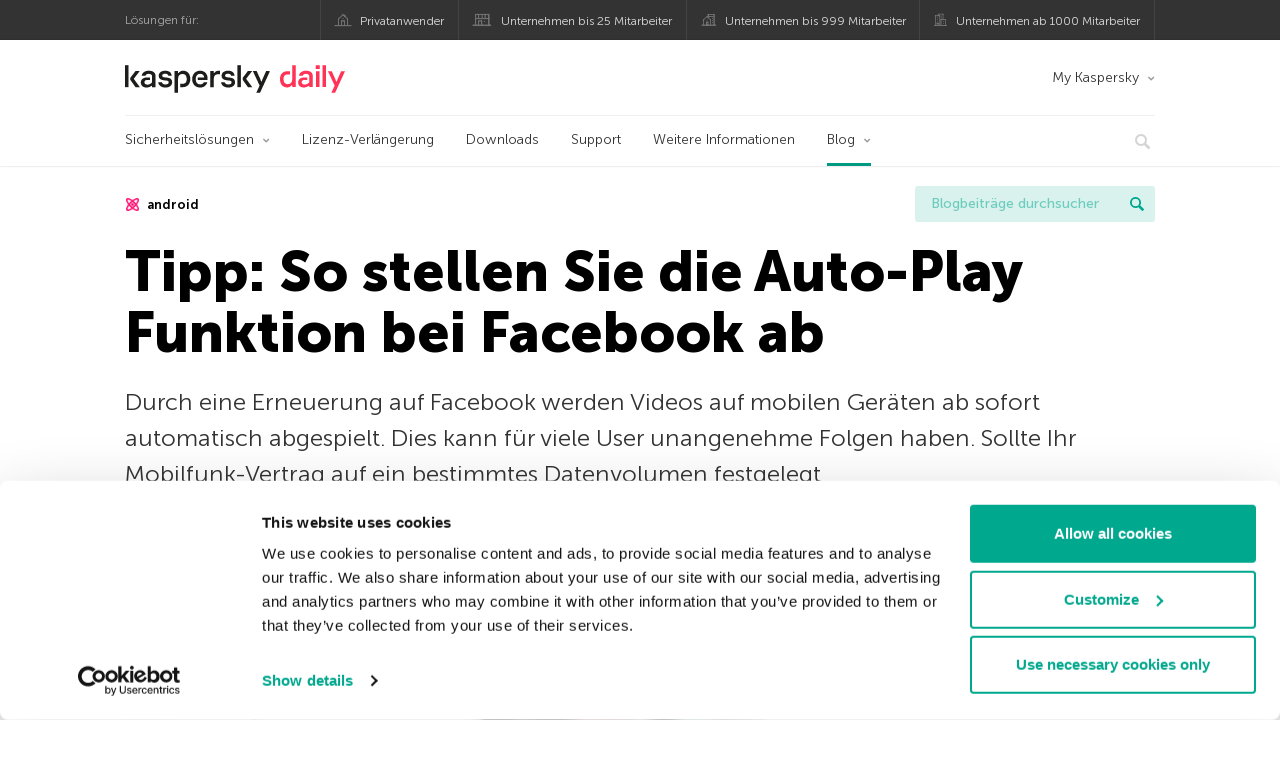

--- FILE ---
content_type: text/html; charset=UTF-8
request_url: https://www.kaspersky.de/blog/tipp-so-stellen-sie-die-auto-play-funktion-bei-facebook-ab/2900/
body_size: 13357
content:
<!DOCTYPE html>
<html lang="de-DE" class="no-js">

<head>
	<meta charset="UTF-8" />
	<meta name="viewport" content="width=device-width, initial-scale=1" />
	<link rel="profile" href="http://gmpg.org/xfn/11" />
	<meta http-equiv="X-UA-Compatible" content="IE=Edge">
		<title>Tipp: So stellen Sie die Auto-Play Funktion bei Facebook ab | Offizieller Blog von Kaspersky</title>

<!-- The SEO Framework by Sybre Waaijer -->
<link rel="canonical" href="https://www.kaspersky.de/blog/tipp-so-stellen-sie-die-auto-play-funktion-bei-facebook-ab/2900/" />
<meta name="description" content="Viele Smartphone-Besitzer surfen mit einem begrenzten Datenvolumen im Internet. Ärgerlich ist es dann, wenn Videos auf Facebook automatisch abgespielt werden." />
<meta property="og:type" content="article" />
<meta property="og:locale" content="de_DE" />
<meta property="og:site_name" content="Offizieller Blog von Kaspersky" />
<meta property="og:title" content="Tipp: So stellen Sie die Auto-Play Funktion bei Facebook ab" />
<meta property="og:description" content="Viele Smartphone-Besitzer surfen mit einem begrenzten Datenvolumen im Internet. Ärgerlich ist es dann, wenn Videos auf Facebook automatisch abgespielt werden." />
<meta property="og:url" content="https://www.kaspersky.de/blog/tipp-so-stellen-sie-die-auto-play-funktion-bei-facebook-ab/2900/" />
<meta property="og:image" content="https://www.kaspersky.de/blog/files/2014/04/facebook640x420.png" />
<meta name="twitter:card" content="summary_large_image" />
<meta name="twitter:site" content="@Kaspersky_DACH" />
<meta name="twitter:creator" content="@Kaspersky_DACH" />
<meta name="twitter:title" content="Tipp: So stellen Sie die Auto-Play Funktion bei Facebook ab" />
<meta name="twitter:description" content="Viele Smartphone-Besitzer surfen mit einem begrenzten Datenvolumen im Internet. Ärgerlich ist es dann, wenn Videos auf Facebook automatisch abgespielt werden." />
<meta name="twitter:image" content="https://www.kaspersky.de/blog/files/2014/04/facebook640x420.png" />
<script type="application/ld+json">{"@context":"https://schema.org","@graph":[{"@type":"WebSite","@id":"https://www.kaspersky.de/blog/#/schema/WebSite","url":"https://www.kaspersky.de/blog/","name":"Offizieller Blog von Kaspersky","alternateName":"Kaspersky","description":"Der offizielle deutsche Kaspersky Blog bietet Ihnen Informationen über den Schutz vor Viren, Spyware, Hackern, Spam und anderen Malware-Arten","inLanguage":"de-DE","potentialAction":{"@type":"SearchAction","target":{"@type":"EntryPoint","urlTemplate":"https://www.kaspersky.de/blog/search/{search_term_string}/"},"query-input":"required name=search_term_string"},"publisher":{"@type":"Organization","@id":"https://www.kaspersky.de/blog/#/schema/Organization","name":"Kaspersky","url":"https://www.kaspersky.de/blog/","logo":{"@type":"ImageObject","url":"https://media.kasperskydaily.com/wp-content/uploads/sites/96/2019/06/04080740/kl-favicon-new.png","contentUrl":"https://media.kasperskydaily.com/wp-content/uploads/sites/96/2019/06/04080740/kl-favicon-new.png","width":512,"height":512,"contentSize":"1979"}}},{"@type":"WebPage","@id":"https://www.kaspersky.de/blog/tipp-so-stellen-sie-die-auto-play-funktion-bei-facebook-ab/2900/","url":"https://www.kaspersky.de/blog/tipp-so-stellen-sie-die-auto-play-funktion-bei-facebook-ab/2900/","name":"Tipp: So stellen Sie die Auto-Play Funktion bei Facebook ab | Offizieller Blog von Kaspersky","description":"Viele Smartphone-Besitzer surfen mit einem begrenzten Datenvolumen im Internet. Ärgerlich ist es dann, wenn Videos auf Facebook automatisch abgespielt werden.","inLanguage":"de-DE","isPartOf":{"@id":"https://www.kaspersky.de/blog/#/schema/WebSite"},"breadcrumb":{"@type":"BreadcrumbList","@id":"https://www.kaspersky.de/blog/#/schema/BreadcrumbList","itemListElement":[{"@type":"ListItem","position":1,"item":"https://www.kaspersky.de/blog/","name":"Offizieller Blog von Kaspersky"},{"@type":"ListItem","position":2,"item":"https://www.kaspersky.de/blog/category/tips/","name":"Category: Tipps"},{"@type":"ListItem","position":3,"name":"Tipp: So stellen Sie die Auto-Play Funktion bei Facebook ab"}]},"potentialAction":{"@type":"ReadAction","target":"https://www.kaspersky.de/blog/tipp-so-stellen-sie-die-auto-play-funktion-bei-facebook-ab/2900/"},"datePublished":"2014-04-02T15:12:13+00:00","dateModified":"2017-09-27T12:42:12+00:00","author":{"@type":"Person","@id":"https://www.kaspersky.de/blog/#/schema/Person/3b097677631678f56e343c5b89822e45","name":"Michael Roesner"}}]}</script>
<script type="application/ld+json">{"@context":"https://schema.org","@type":"NewsArticle","mainEntityOfPage":{"@type":"WebPage","@id":"https://www.kaspersky.de/blog/tipp-so-stellen-sie-die-auto-play-funktion-bei-facebook-ab/2900/"},"headline":"Tipp: So stellen Sie die Auto-Play Funktion bei Facebook ab","image":"https://www.kaspersky.de/blog/files/2014/04/facebook640x420.png","datePublished":"2014-04-02T15:12:13+00:00","dateModified":"2017-09-27T12:42:12+00:00","author":{"@type":"Person","name":"Michael Roesner","url":"https://www.kaspersky.de/blog/author/roesner/"},"publisher":{"@type":"Organization","name":"Kaspersky","logo":{"@type":"ImageObject","url":"https://media.kasperskydaily.com/wp-content/uploads/sites/96/2019/06/04080740/kl-favicon-new.png","width":60,"height":60}},"description":"Viele Smartphone-Besitzer surfen mit einem begrenzten Datenvolumen im Internet. Ärgerlich ist es dann, wenn Videos auf Facebook automatisch abgespielt werden."}</script>
<!-- / The SEO Framework by Sybre Waaijer | 378.78ms meta | 0.15ms boot -->

<link rel="dns-prefetch" href="//connect.facebook.net" />
<link rel='dns-prefetch' href='//www.google.com' />
<link rel='dns-prefetch' href='//www.kaspersky.de' />
<link rel='dns-prefetch' href='//app-sj06.marketo.com' />
<link rel='dns-prefetch' href='//connect.facebook.net' />
<link rel="alternate" type="application/rss+xml" title="Daily - German - Germany - www.kaspersky.de/blog &raquo; Feed" href="https://www.kaspersky.de/blog/feed/" />
<link rel="alternate" type="application/rss+xml" title="Daily - German - Germany - www.kaspersky.de/blog &raquo; Kommentar-Feed" href="https://www.kaspersky.de/blog/comments/feed/" />
<link rel="alternate" type="application/rss+xml" title="Daily - German - Germany - www.kaspersky.de/blog &raquo; Tipp: So stellen Sie die Auto-Play Funktion bei Facebook ab Kommentar-Feed" href="https://www.kaspersky.de/blog/tipp-so-stellen-sie-die-auto-play-funktion-bei-facebook-ab/2900/feed/" />
<link rel="alternate" title="oEmbed (JSON)" type="application/json+oembed" href="https://www.kaspersky.de/blog/wp-json/oembed/1.0/embed?url=https%3A%2F%2Fwww.kaspersky.de%2Fblog%2Ftipp-so-stellen-sie-die-auto-play-funktion-bei-facebook-ab%2F2900%2F" />
<link rel="alternate" title="oEmbed (XML)" type="text/xml+oembed" href="https://www.kaspersky.de/blog/wp-json/oembed/1.0/embed?url=https%3A%2F%2Fwww.kaspersky.de%2Fblog%2Ftipp-so-stellen-sie-die-auto-play-funktion-bei-facebook-ab%2F2900%2F&#038;format=xml" />
<link rel='stylesheet' id='kspr_twitter_pullquote-group-css' href='//assets.kasperskydaily.com/blog/wp-content/plugins/bwp-minify/min/?f=wp-content/plugins/kspr_twitter_pullquote/css/style.css,wp-content/plugins/pullquote-shortcode/css/pullquote-shortcode.css,wp-content/themes/daily2019/assets/css/main.css,wp-content/themes/daily2019/assets/css/post.css,wp-content/themes/daily2019/assets/font-awesome/css/font-awesome.min.css,wp-content/plugins/kaspersky-instagram/css/magnific-popup.css,wp-content/plugins/kaspersky-instagram/css/widget.css' type='text/css' media='all' />
<meta name="sentry-trace" content="1ff2220b80aa4a7cb6bd88c768fbe5ba-427f6f2f167542b1-0" />
<meta name="traceparent" content="" />
<meta name="baggage" content="sentry-trace_id=1ff2220b80aa4a7cb6bd88c768fbe5ba,sentry-sample_rate=0.3,sentry-transaction=%2F%7Bname%7D%2F%7Bp%7D,sentry-public_key=4826a69933e641c5b854fe1e8b9d9752,sentry-release=1.0,sentry-environment=yandex-production,sentry-sampled=false,sentry-sample_rand=0.510769" />
<script type="text/javascript" src="//app-sj06.marketo.com/js/forms2/js/forms2.min.js?ver=1.1.1" id="kasp-marketo-remote-js-js"></script>
<link rel="alternate" hreflang="de" href="https://www.kaspersky.de/blog/tipp-so-stellen-sie-die-auto-play-funktion-bei-facebook-ab/2900/" />
<script type="text/javascript" src="https://www.kaspersky.de/blog/wp-includes/js/jquery/jquery.min.js?ver=3.7.1" id="jquery-core-js"></script>
<script type="text/javascript" src="https://www.kaspersky.de/blog/wp-includes/js/jquery/jquery-migrate.min.js?ver=3.4.1" id="jquery-migrate-js"></script>
<script type='text/javascript' src='//assets.kasperskydaily.com/blog/wp-content/plugins/bwp-minify/min/?f=wp-content/plugins/kspr_twitter_pullquote/js/kaspersky-twitter-pullquote.js,wp-content/plugins/kaspersky-instagram/js/jquery.magnific-popup.min.js,wp-content/plugins/kaspersky-instagram/js/widget.js'></script>
<link rel="https://api.w.org/" href="https://www.kaspersky.de/blog/wp-json/" /><link rel="alternate" title="JSON" type="application/json" href="https://www.kaspersky.de/blog/wp-json/wp/v2/posts/2900" /><link rel="EditURI" type="application/rsd+xml" title="RSD" href="https://www.kaspersky.de/blog/xmlrpc.php?rsd" />
		<script>
			window.dataLayer = window.dataLayer || [];
			window.dataLayer.push({
				'Author' : 'Michael Roesner',
				'PostId' : '2900',
				'PublicationDate' : '2014-04-02',
				'Categories': 'Spezielle Projekte, Tipps',
				'Tags': 'android, Einstellungen, Facebook, ipad, iPhone, Smartphone, Tipp',
				'MainTag': 'android',
				'Hashtags': '',

			});
		</script>
				<!-- Start GTM container script -->
		<script>(function(w,d,s,l,i){w[l]=w[l]||[];w[l].push({'gtm.start':
		new Date().getTime(),event:'gtm.js'});var f=d.getElementsByTagName(s)[0],
		j=d.createElement(s),dl=l!='dataLayer'?'&l='+l:'';j.async=true;j.src=
		'//www.googletagmanager.com/gtm.js?id='+i+dl;f.parentNode.insertBefore(j,f);
		})(window,document,'script','dataLayer','GTM-WZ7LJ3');</script>
		<!-- End Start GTM container script -->
		
		<meta name="google-site-verification" content="xsnWXndjSNY8DTI_yu3PXqwg574J2_fZ4pbP_b2AqJs" />
<meta name="google-site-verification" content="7n2QwbTTN2lT9ldMsK5XIehygib3MhPMgng7ufoxt2k" />	<script>
		function waitForVariable(varName, callback) {
			let interval = setInterval(() => {
				if (window[varName] !== undefined) {
					clearInterval(interval);
					callback(window[varName]);
				}
			}, 50);
		}

		waitForVariable("Ya", (Ya_ob) => {
			if (Ya_ob && Ya_ob._metrika.getCounters()[0].id) {
				window.dataLayer = window.dataLayer || [];
				dataLayer.push({
					ymCounterId_1: Ya_ob._metrika.getCounters()[0].id
				});
			}
		});
	</script>
<link rel="icon" href="https://media.kasperskydaily.com/wp-content/uploads/sites/96/2019/06/04144823/cropped-k-favicon-new-32x32.png" sizes="32x32" />
<link rel="icon" href="https://media.kasperskydaily.com/wp-content/uploads/sites/96/2019/06/04144823/cropped-k-favicon-new-192x192.png" sizes="192x192" />
<link rel="apple-touch-icon" href="https://media.kasperskydaily.com/wp-content/uploads/sites/96/2019/06/04144823/cropped-k-favicon-new-180x180.png" />
<meta name="msapplication-TileImage" content="https://media.kasperskydaily.com/wp-content/uploads/sites/96/2019/06/04144823/cropped-k-favicon-new-270x270.png" />
</head>

<body class="wp-singular post-template-default single single-post postid-2900 single-format-standard wp-theme-daily2019 lang-de_DE">
	
		<!-- Start GTM container script -->
		<noscript><iframe src="//www.googletagmanager.com/ns.html?id=GTM-WZ7LJ3" height="0" width="0" style="display:none;visibility:hidden"></iframe></noscript>
		<!-- End Start GTM container script -->
		
			<div id="site-top" class="site-top">
		<div class="container">
			<nav class="site-nav">
				<div class="label"><p>Lösungen für:</p></div><ul class="site-selector"><li><a target="_blank" href="https://www.kaspersky.de/home-security?icid=de_kdailyheader_acq_ona_smm__onl_b2c_kdaily_prodmen_sm-team_______dc188e2f5e77d4a6" data-element-id="product-menu" class="font-icons icon-home top-menu-business-stripe menu-item menu-item-type-custom menu-item-object-custom menu-item-14109">Privatanwender</a></li>
<li><a title="font-icons icon-small-business" target="_blank" href="https://www.kaspersky.de/small-business-security?icid=de_kdailyheader_acq_ona_smm__onl_b2c_kdaily_prodmen_sm-team_______dc188e2f5e77d4a6" data-element-id="product-menu" class="font-icons icon-small-business top-menu-business-stripe menu-item menu-item-type-custom menu-item-object-custom menu-item-14110">Unternehmen bis 25 Mitarbeiter</a></li>
<li><a target="_blank" href="https://www.kaspersky.de/small-to-medium-business-security?icid=de_kdailyheader_acq_ona_smm__onl_b2c_kdaily_prodmen_sm-team_______dc188e2f5e77d4a6" data-element-id="product-menu" class="font-icons icon-medium-business top-menu-business-stripe menu-item menu-item-type-custom menu-item-object-custom menu-item-14111">Unternehmen bis 999 Mitarbeiter</a></li>
<li><a target="_blank" href="https://www.kaspersky.de/enterprise-security?icid=de_kdailyheader_acq_ona_smm__onl_b2c_kdaily_prodmen_sm-team_______dc188e2f5e77d4a6" data-element-id="product-menu" class="font-icons icon-enterprise top-menu-business-stripe menu-item menu-item-type-custom menu-item-object-custom menu-item-14112">Unternehmen ab 1000 Mitarbeiter</a></li>
</ul>			</nav>
		</div>
	</div>

	<header id="site-header" class="site-header">
		<div class="container">
			<a href="" class="menu-toggle">
				<span></span>
				<span></span>
				<span></span>
			</a>
								<div class="site-title ">
										<a href="https://www.kaspersky.de/blog/" title="Offizieller Blog von Kaspersky" rel="home">
						<i class="kaspersky-logo">Offizieller Blog von Kaspersky</i>
						<span class="logo-text"></span>
						
					</a>
							</div>
	
	<ul id="menu-my-kaspersky" class="menu-utility"><li id="menu-item-14105" class="dropdown my-kaspersky top-menu-my-kaspersky menu-item menu-item-type-custom menu-item-object-custom menu-item-has-children menu-item-14105"><a href="https://my.kaspersky.com/?icid=de_kdailyheader_acq_ona_smm__onl_b2c_kdaily_main-menu_sm-team_______9bda86f35ab1fdae">My Kaspersky</a>
<ul class="sub-menu">
	<li id="menu-item-14106" class="menu-item menu-item-type-custom menu-item-object-custom menu-item-14106"><a href="https://my.kaspersky.com/MyDevices?icid=de_kdailyheader_acq_ona_smm__onl_b2c_kdaily_main-menu_sm-team_______9bda86f35ab1fdae"><i class="font-icons icon-devices"></i>Meine Geräte</a></li>
	<li id="menu-item-14107" class="menu-item menu-item-type-custom menu-item-object-custom menu-item-14107"><a href="https://my.kaspersky.com/MyLicenses?icid=de_kdailyheader_acq_ona_smm__onl_b2c_kdaily_main-menu_sm-team_______9bda86f35ab1fdae"><i class="font-icons icon-subscriptions"></i>Meine Produkte und Abonnements</a></li>
	<li id="menu-item-14108" class="menu-item menu-item-type-custom menu-item-object-custom menu-item-14108"><a href="https://my.kaspersky.com/MyDownloads?icid=de_kdailyheader_acq_ona_smm__onl_b2c_kdaily_main-menu_sm-team_______9bda86f35ab1fdae"><i class="font-icons icon-card"></i>Meine Bestellungen</a></li>
</ul>
</li>
</ul>
	<nav class="main-nav">
		<ul id="menu-main-menu-daily-nxgen" class="main-menu"><li class="dropdown mega top-menu-products menu-item menu-item-type-custom menu-item-object-custom menu-item-has-children menu-item-13968"><a href="#" data-element-id="main-menu">Sicherheitslösungen</a>
<ul class="submenu">
<li class="first">
	<ul class="featured section-col-l-3 no-gutter">
<li class="menu-item menu-item-type-custom menu-item-object-custom menu-item-13970"><a href="https://www.kaspersky.de/premium?icid=de_kdailyheader_acq_ona_smm__onl_b2c_kdaily_main-menu_sm-team_______9bda86f35ab1fdae" data-element-id="main-menu"><span style="color: #999;">PREMIUM-SCHUTZ</span><br>Kaspersky Premium</a><div class="desc"><br><p>Umfassender Schutz für Ihre Geräte, Ihre Online-Privatsphäre und Ihre Identität</p></div>
<li class="menu-item menu-item-type-custom menu-item-object-custom menu-item-13957"><a href="https://www.kaspersky.de/plus?icid=de_kdailyheader_acq_ona_smm__onl_b2c_kdaily_main-menu_sm-team_______9bda86f35ab1fdae" data-element-id="main-menu"><span style="color: #999;">ERWEITERTER SCHUTZ</span><br>Kaspersky Plus</a><div class="desc"><br><p>Sicherheit, Leistung und Datenschutzfunktionen in einer einzigen App vereint</p></div>
<li class="menu-item menu-item-type-custom menu-item-object-custom menu-item-13967"><a href="https://www.kaspersky.de/standard?icid=de_kdailyheader_acq_ona_smm__onl_b2c_kdaily_main-menu_sm-team_______9bda86f35ab1fdae" data-element-id="main-menu"><span style="color: #999;">STANDARD-SCHUTZ</span><br>Kaspersky Standard</a><div class="desc"><br><p>Mehr Schutz bei gleichzeitig gesteigerter Geräteleistung</p></div>
	</ul>

<li>
	<ul class="regular">
<li class="title"><h6>Schutz der Privatsphäre für Kinder</h6>
<li class="menu-item menu-item-type-custom menu-item-object-custom menu-item-13959"><a href="https://www.kaspersky.de/safe-kids?icid=de_kdailyheader_acq_ona_smm__onl_b2c_kdaily_main-menu_sm-team_______9bda86f35ab1fdae" data-element-id="main-menu">Kaspersky Safe Kids</a>
<li class="menu-item menu-item-type-custom menu-item-object-custom menu-item-13964"><a href="https://www.kaspersky.de/vpn-secure-connection?icid=de_kdailyheader_acq_ona_smm__onl_b2c_kdaily_main-menu_sm-team_______9bda86f35ab1fdae" data-element-id="main-menu">Kaspersky VPN Secure Connection</a>
<li class="menu-item menu-item-type-custom menu-item-object-custom menu-item-13963"><a href="https://www.kaspersky.de/password-manager?icid=de_kdailyheader_acq_ona_smm__onl_b2c_kdaily_main-menu_sm-team_______9bda86f35ab1fdae" data-element-id="main-menu">Kaspersky Password Manager</a>
	</ul>

</ul>

<li class="top-menu-renew menu-item menu-item-type-custom menu-item-object-custom menu-item-13973"><a href="https://www.kaspersky.de/renewal-center/home?icid=de_kdailyheader_acq_ona_smm__onl_b2c_kdaily_main-menu_sm-team_______9bda86f35ab1fdae" data-element-id="main-menu">Lizenz-Verlängerung</a>
<li class="top-menu-downloads menu-item menu-item-type-custom menu-item-object-custom menu-item-13974"><a href="https://www.kaspersky.de/downloads?icid=de_kdailyheader_acq_ona_smm__onl_b2c_kdaily_main-menu_sm-team_______9bda86f35ab1fdae" data-element-id="main-menu">Downloads</a>
<li class="top-menu-support menu-item menu-item-type-custom menu-item-object-custom menu-item-13975"><a href="https://support.kaspersky.com/de?icid=de_kdailyheader_acq_ona_smm__onl_b2c_kdaily_main-menu_sm-team_______9bda86f35ab1fdae" data-element-id="main-menu">Support</a>
<li class="top-menu-resource-center menu-item menu-item-type-custom menu-item-object-custom menu-item-13976"><a href="https://www.kaspersky.de/resource-center?icid=de_kdailyheader_acq_ona_smm__onl_b2c_kdaily_main-menu_sm-team_______9bda86f35ab1fdae" data-element-id="main-menu">Weitere Informationen</a>
<li class="dropdown active top-menu-blog menu-item menu-item-type-custom menu-item-object-custom menu-item-home menu-item-has-children menu-item-13977"><a href="https://www.kaspersky.de/blog/" data-element-id="main-menu">Blog</a>
<ul class="submenu">
<li class="menu-item menu-item-type-taxonomy menu-item-object-category menu-item-15294"><a href="https://www.kaspersky.de/blog/category/business/" data-element-id="main-menu">Business</a><div class="desc"> </div>
<li class="menu-item menu-item-type-taxonomy menu-item-object-category menu-item-15295"><a href="https://www.kaspersky.de/blog/category/news/" data-element-id="main-menu">News</a><div class="desc"> </div>
<li class="menu-item menu-item-type-taxonomy menu-item-object-category menu-item-15296"><a href="https://www.kaspersky.de/blog/category/privacy/" data-element-id="main-menu">Privatsphäre</a><div class="desc"> </div>
<li class="menu-item menu-item-type-taxonomy menu-item-object-category menu-item-15297"><a href="https://www.kaspersky.de/blog/category/products/" data-element-id="main-menu">Produkte</a><div class="desc"> </div>
<li class="menu-item menu-item-type-taxonomy menu-item-object-category current-post-ancestor current-menu-parent current-post-parent menu-item-15298"><a href="https://www.kaspersky.de/blog/category/special-projects/" data-element-id="main-menu">Spezielle Projekte</a><div class="desc"> </div>
<li class="menu-item menu-item-type-taxonomy menu-item-object-category menu-item-15299"><a href="https://www.kaspersky.de/blog/category/technology/" data-element-id="main-menu">Technologie</a><div class="desc"> </div>
<li class="menu-item menu-item-type-taxonomy menu-item-object-category menu-item-15293"><a href="https://www.kaspersky.de/blog/category/threats/" data-element-id="main-menu">Bedrohungen</a><div class="desc"> </div>
<li class="menu-item menu-item-type-taxonomy menu-item-object-category current-post-ancestor current-menu-parent current-post-parent menu-item-15300"><a href="https://www.kaspersky.de/blog/category/tips/" data-element-id="main-menu">Tipps</a><div class="desc"> </div>
<li class="border-top secondary-list-item menu-item menu-item-type-custom menu-item-object-custom menu-item-15292"><a target="_blank" href="https://www.kaspersky.de/blog/feed/" data-element-id="main-menu">RSS</a>
<li class="secondary-list-item menu-item menu-item-type-custom menu-item-object-custom menu-item-17224"><a target="_blank" href="/blog/subscribe/" data-element-id="main-menu">Abonnieren</a>
</ul>


<li class="search">
	<a href="#" class="inactive search-button">
		<i class="font-icons icon-search"></i>
	</a>
	<form action="https://www.kaspersky.de/search">
		<input type="text" placeholder="Schreiben und ENTER drücken..." name="query" value="" autocomplete="off">
	</form>
	<a href="#" class="close-search">
		<i class="font-icons icon-cancel"></i>
	</a>
</li>
</ul>	</nav>
	</div>
	</header><!-- #site-header -->

	<div class="mobile-menu-wrapper">
		<ul class="mobile-nav" data-back="Zurück">
			<li class="title">
				<span>Lösungen für:</span>
			</li>
			<li class="parent" data-parent="" data-icon="font-icons icon-home top-item"><a href="#" data-element-id="mobile-menu"><i class="font-icons icon-home top-item"></i><span>Produkte für Privatanwender</span></a>
<ul class="submenu">
<li class="parent" data-parent="Produkte" data-icon="top-item no-icon"><a rel="Produkte" href="https://www.kaspersky.de/home-security?icid=de_kdailyheader_acq_ona_smm__onl_b2c_kdaily_mobmen_sm-team_______0fb13238d85043b5" data-element-id="mobile-menu"><i class="top-item no-icon"></i><span>Produkte</span></a>
	<ul class="submenu">
<li class="menu-item menu-item-type-custom menu-item-object-custom menu-item-13989"><a href="https://www.kaspersky.de/total-security?icid=de_kdailyheader_acq_ona_smm__onl_b2c_kdaily_mobmen_sm-team_______0fb13238d85043b5" data-element-id="mobile-menu"><small class="green-top">Kaspersky</small>Total Security<span></a>
<li class="menu-item menu-item-type-custom menu-item-object-custom menu-item-14006"><a href="https://www.kaspersky.de/internet-security?icid=de_kdailyheader_acq_ona_smm__onl_b2c_kdaily_mobmen_sm-team_______0fb13238d85043b5" data-element-id="mobile-menu"><small class="green-top">Kaspersky</small>Internet Security<span></a>
<li class="menu-item menu-item-type-custom menu-item-object-custom menu-item-14005"><a href="https://www.kaspersky.de/antivirus?icid=de_kdailyheader_acq_ona_smm__onl_b2c_kdaily_mobmen_sm-team_______0fb13238d85043b5" data-element-id="mobile-menu"><small class="green-top">Kaspersky</small>Anti-Virus<span></a>
<li class="menu-item menu-item-type-custom menu-item-object-custom menu-item-14001"><a href="https://www.kaspersky.de/mac-security?icid=de_kdailyheader_acq_ona_smm__onl_b2c_kdaily_mobmen_sm-team_______0fb13238d85043b5" data-element-id="mobile-menu"><small class="green-top">Kaspersky</small>Internet Security for Mac<span></a>
<li class="menu-item menu-item-type-custom menu-item-object-custom menu-item-14030"><a href="https://www.kaspersky.de/android-security?icid=de_kdailyheader_acq_ona_smm__onl_b2c_kdaily_mobmen_sm-team_______0fb13238d85043b5" data-element-id="mobile-menu"><small class="green-top">Kaspersky</small> Internet Security for Android</a>
<li class="menu-item menu-item-type-custom menu-item-object-custom menu-item-14031"><a href="https://www.kaspersky.de/security-cloud?icid=de_kdailyheader_acq_ona_smm__onl_b2c_kdaily_mobmen_sm-team_______0fb13238d85043b5" data-element-id="mobile-menu"><small class="green-top">Kaspersky</small>Security Cloud</a>
<li class="title"><h6><span>KOSTENLOSE TOOLS</span></h6>
<li class="menu-item menu-item-type-custom menu-item-object-custom menu-item-14033"><a href="https://www.kaspersky.de/secure-connection?icid=de_kdailyheader_acq_ona_smm__onl_b2c_kdaily_mobmen_sm-team_______0fb13238d85043b5" data-element-id="mobile-menu">Kaspersky Secure Connection</a>
<li class="menu-item menu-item-type-custom menu-item-object-custom menu-item-14011"><a href="https://www.kaspersky.desafe-kids?icid=de_kdailyheader_acq_ona_smm__onl_b2c_kdaily_mobmen_sm-team_______0fb13238d85043b5" data-element-id="mobile-menu">Kaspersky Safe Kids</a>
<li class="menu-item menu-item-type-custom menu-item-object-custom menu-item-14014"><a href="https://www.kaspersky.de/password-manager?icid=de_kdailyheader_acq_ona_smm__onl_b2c_kdaily_mobmen_sm-team_______0fb13238d85043b5" data-element-id="mobile-menu">Kaspersky Password Manager</a>
<li class="menu-item menu-item-type-custom menu-item-object-custom menu-item-14012"><a href="https://www.kaspersky.de/free-software-updater?icid=de_kdailyheader_acq_ona_smm__onl_b2c_kdaily_mobmen_sm-team_______0fb13238d85043b5" data-element-id="mobile-menu">Kaspersky Software Updater</a>
<li class="menu-item menu-item-type-custom menu-item-object-custom menu-item-13997"><a href="https://www.kaspersky.de/qr-scanner?icid=de_kdailyheader_acq_ona_smm__onl_b2c_kdaily_mobmen_sm-team_______0fb13238d85043b5" data-element-id="mobile-menu">Kaspersky QR Scanner</a>
<li class="menu-item menu-item-type-custom menu-item-object-custom menu-item-13996"><a href="https://www.kaspersky.de/downloads?icid=de_kdailyheader_acq_ona_smm__onl_b2c_kdaily_mobmen_sm-team_______0fb13238d85043b5" data-element-id="mobile-menu">Mehr</a>
	</ul>

<li class="menu-item menu-item-type-custom menu-item-object-custom menu-item-13995"><a href="https://www.kaspersky.de/renewal-center/home?icid=de_kdailyheader_acq_ona_smm__onl_b2c_kdaily_mobmen_sm-team_______0fb13238d85043b5" data-element-id="mobile-menu">Lizenz-Verlängerung</a>
<li class="menu-item menu-item-type-custom menu-item-object-custom menu-item-13994"><a href="https://www.kaspersky.de/downloads?icid=de_kdailyheader_acq_ona_smm__onl_b2c_kdaily_mobmen_sm-team_______0fb13238d85043b5" data-element-id="mobile-menu">Downloads</a>
<li class="menu-item menu-item-type-custom menu-item-object-custom menu-item-14094"><a href="https://support.kaspersky.com/de?icid=de_kdailyheader_acq_ona_smm__onl_b2c_kdaily_mobmen_sm-team_______0fb13238d85043b5" data-element-id="mobile-menu">Support</a>
<li class="menu-item menu-item-type-custom menu-item-object-custom menu-item-14095"><a href="https://www.kaspersky.de/resource-center?icid=de_kdailyheader_acq_ona_smm__onl_b2c_kdaily_mobmen_sm-team_______0fb13238d85043b5" data-element-id="mobile-menu">Weitere Informationen</a>
</ul>

<li class="parent" data-parent="" data-icon="font-icons icon-small-business top-item"><a href="https://www.kaspersky.de/small-business-security?icid=de_kdailyheader_acq_ona_smm__onl_b2c_kdaily_mobmen_sm-team_______0fb13238d85043b5" data-element-id="mobile-menu"><i class="font-icons icon-small-business top-item"></i><span>Unternehmen (bis 50 Mitarbeiter)</span></a>
<li class="parent" data-parent="" data-icon="font-icons icon-medium-business top-item"><a href="https://www.kaspersky.de/small-to-medium-business-security?icid=de_kdailyheader_acq_ona_smm__onl_b2c_kdaily_mobmen_sm-team_______0fb13238d85043b5" data-element-id="mobile-menu"><i class="font-icons icon-medium-business top-item"></i><span>Unternehmen (bis 999 Mitarbeiter)</span></a>
<li class="parent" data-parent="" data-icon="font-icons icon-enterprise top-item"><a href="https://www.kaspersky.de/enterprise-security?icid=de_kdailyheader_acq_ona_smm__onl_b2c_kdaily_mobmen_sm-team_______0fb13238d85043b5" data-element-id="mobile-menu"><i class="font-icons icon-enterprise top-item"></i><span>Unternehmen  (ab 1000 Mitarbeiter)</span></a>
<li class="splitter"></li>
<li class="menu-item menu-item-type-custom menu-item-object-custom menu-item-24854"><a href="https://www.kaspersky.de/blog/?s=" data-element-id="mobile-menu">Blogbeiträge durchsuchen</a>
<li class="parent" data-parent="BLOG" data-icon="top-item no-icon"><a rel="BLOG" href="https://www.kaspersky.de/blog/" data-element-id="mobile-menu"><i class="top-item no-icon"></i><span>Blog</span></a>
<ul class="submenu">
<li class="menu-item menu-item-type-taxonomy menu-item-object-category menu-item-14010"><a href="https://www.kaspersky.de/blog/category/news/" data-element-id="mobile-menu">News</a><div class="desc"> </div>
<li class="menu-item menu-item-type-taxonomy menu-item-object-category menu-item-14096"><a href="https://www.kaspersky.de/blog/category/products/" data-element-id="mobile-menu">Produkte</a><div class="desc"> </div>
<li class="menu-item menu-item-type-taxonomy menu-item-object-category current-post-ancestor current-menu-parent current-post-parent menu-item-14097"><a href="https://www.kaspersky.de/blog/category/tips/" data-element-id="mobile-menu">Tipps</a><div class="desc"> </div>
<li class="menu-item menu-item-type-taxonomy menu-item-object-category menu-item-14099"><a href="https://www.kaspersky.de/blog/category/privacy/" data-element-id="mobile-menu">Privatsphäre</a><div class="desc"> </div>
<li class="menu-item menu-item-type-taxonomy menu-item-object-category menu-item-14100"><a href="https://www.kaspersky.de/blog/category/technology/" data-element-id="mobile-menu">Technologie</a><div class="desc"> </div>
<li class="menu-item menu-item-type-taxonomy menu-item-object-category menu-item-14102"><a href="https://www.kaspersky.de/blog/category/business/" data-element-id="mobile-menu">Business</a><div class="desc"> </div>
</ul>

<li class="menu-item menu-item-type-custom menu-item-object-custom menu-item-has-children menu-item-31717"><a href="#" data-element-id="mobile-menu">My Account</a>
<ul class="submenu">
<li class="parent" data-parent="My Kaspersky" data-icon="top-item no-icon"><a rel="My Kaspersky" href="https://my.kaspersky.com/?icid=de_kdailyheader_acq_ona_smm__onl_b2c_kdaily_mobmen_sm-team_______0fb13238d85043b5" data-element-id="mobile-menu"><i class="top-item no-icon"></i><span>My Kaspersky</span></a>
	<ul class="submenu">
<li class="menu-item menu-item-type-custom menu-item-object-custom menu-item-14037"><a href="https://my.kaspersky.com/MyDevices?icid=de_kdailyheader_acq_ona_smm__onl_b2c_kdaily_mobmen_sm-team_______0fb13238d85043b5" data-element-id="mobile-menu"><i class="font-icons icon-devices"></i> Meine Geräte</a>
<li class="menu-item menu-item-type-custom menu-item-object-custom menu-item-14038"><a href="https://my.kaspersky.com/MyLicenses?icid=de_kdailyheader_acq_ona_smm__onl_b2c_kdaily_mobmen_sm-team_______0fb13238d85043b5" data-element-id="mobile-menu"><i class="font-icons icon-subscriptions"></i>Meine Produkte und Abonnements</a>
<li class="menu-item menu-item-type-custom menu-item-object-custom menu-item-14039"><a href="https://my.kaspersky.com/MyAccount?icid=de_kdailyheader_acq_ona_smm__onl_b2c_kdaily_mobmen_sm-team_______0fb13238d85043b5" data-element-id="mobile-menu"><i class="font-icons icon-card"></i> Meine Bestellungen</a>
	</ul>

<li class="menu-item menu-item-type-custom menu-item-object-custom menu-item-14093"><a href="https://companyaccount.kaspersky.com/?icid=de_kdailyheader_acq_ona_smm__onl_b2c_kdaily_mobmen_sm-team_______0fb13238d85043b5" data-element-id="mobile-menu">CompanyAccount</a>
</ul>

<li class="parent" data-parent="" data-icon="top-item"><a href="#" data-element-id="mobile-menu"><i class="top-item"></i><span>Partner</span></a>
<ul class="submenu">
<li class="menu-item menu-item-type-custom menu-item-object-custom menu-item-13993"><a href="https://www.kaspersky.de/partners?icid=de_kdailyheader_acq_ona_smm__onl_b2c_kdaily_mobmen_sm-team_______0fb13238d85043b5" data-element-id="mobile-menu">Partner</a>
<li class="menu-item menu-item-type-custom menu-item-object-custom menu-item-14015"><a href="https://www.kasperskypartners.com/?icid=de_kdailyheader_acq_ona_smm__onl_b2c_kdaily_mobmen_sm-team_______0fb13238d85043b5&#038;eid=global&#038;lang=de-de" data-element-id="mobile-menu">Partner finden</a>
<li class="menu-item menu-item-type-custom menu-item-object-custom menu-item-14016"><a href="https://www.kaspersky.de/partners/affiliate?icid=de_kdailyheader_acq_ona_smm__onl_b2c_kdaily_mobmen_sm-team_______0fb13238d85043b5" data-element-id="mobile-menu">Affiliate Partner</a>
<li class="menu-item menu-item-type-custom menu-item-object-custom menu-item-14017"><a href="https://www.kaspersky.de/partners/technology?icid=de_kdailyheader_acq_ona_smm__onl_b2c_kdaily_mobmen_sm-team_______0fb13238d85043b5" data-element-id="mobile-menu">Technologie</a>
<li class="menu-item menu-item-type-custom menu-item-object-custom menu-item-14018"><a href="https://www.kaspersky.de/partners/whitelist-program?icid=de_kdailyheader_acq_ona_smm__onl_b2c_kdaily_mobmen_sm-team_______0fb13238d85043b5" data-element-id="mobile-menu">Whitelist-Programm</a>
</ul>

<li class="parent" data-parent="" data-icon="top-item"><a href="#" data-element-id="mobile-menu"><i class="top-item"></i><span>Über uns</span></a>
<ul class="submenu">
<li class="menu-item menu-item-type-custom menu-item-object-custom menu-item-14020"><a href="https://www.kaspersky.de/about?icid=de_kdailyheader_acq_ona_smm__onl_b2c_kdaily_mobmen_sm-team_______0fb13238d85043b5" data-element-id="mobile-menu">Über uns</a>
<li class="menu-item menu-item-type-custom menu-item-object-custom menu-item-14021"><a href="https://www.kaspersky.de/about/company?icid=de_kdailyheader_acq_ona_smm__onl_b2c_kdaily_mobmen_sm-team_______0fb13238d85043b5" data-element-id="mobile-menu">Das Unternehmen</a>
<li class="menu-item menu-item-type-custom menu-item-object-custom menu-item-14022"><a href="https://www.kaspersky.de/about/team?icid=de_kdailyheader_acq_ona_smm__onl_b2c_kdaily_mobmen_sm-team_______0fb13238d85043b5" data-element-id="mobile-menu">Unser Team</a>
<li class="menu-item menu-item-type-custom menu-item-object-custom menu-item-14023"><a href="https://www.kaspersky.de/about/how-we-work?icid=de_kdailyheader_acq_ona_smm__onl_b2c_kdaily_mobmen_sm-team_______0fb13238d85043b5" data-element-id="mobile-menu">Wie wir arbeiten</a>
<li class="menu-item menu-item-type-custom menu-item-object-custom menu-item-14024"><a href="https://www.kaspersky.de/about/press-releases?icid=de_kdailyheader_acq_ona_smm__onl_b2c_kdaily_mobmen_sm-team_______0fb13238d85043b5" data-element-id="mobile-menu">Pressemitteilungen</a>
<li class="menu-item menu-item-type-custom menu-item-object-custom menu-item-14025"><a href="http://newsroom.kaspersky.eu/de?icid=de_kdailyheader_acq_ona_smm__onl_b2c_kdaily_mobmen_sm-team_______0fb13238d85043b5" data-element-id="mobile-menu">Presse-Center</a>
<li class="menu-item menu-item-type-custom menu-item-object-custom menu-item-14026"><a href="https://careers.kaspersky.com/?icid=de_kdailyheader_acq_ona_smm__onl_b2c_kdaily_mobmen_sm-team_______0fb13238d85043b5" data-element-id="mobile-menu">Karriere</a>
<li class="menu-item menu-item-type-custom menu-item-object-custom menu-item-14027"><a href="https://www.kaspersky.de/about/kaspersky-motorsport?icid=de_kdailyheader_acq_ona_smm__onl_b2c_kdaily_mobmen_sm-team_______0fb13238d85043b5" data-element-id="mobile-menu">Motorsport</a>
</ul>

<li class="menu-item menu-item-type-custom menu-item-object-custom menu-item-14028"><a href="http://support.kaspersky.com/de?icid=de_kdailyheader_acq_ona_smm__onl_b2c_kdaily_mobmen_sm-team_______0fb13238d85043b5" data-element-id="mobile-menu">Support</a>
<li class="menu-item menu-item-type-custom menu-item-object-custom menu-item-14029"><a href="https://www.kaspersky.de/about/contact?icid=de_kdailyheader_acq_ona_smm__onl_b2c_kdaily_mobmen_sm-team_______0fb13238d85043b5" data-element-id="mobile-menu">Kontakt</a>
		</ul>
		<div class="background-overlay"></div>
	</div>

		<div class="c-page">

		
		<section class="c-page-header js-sticky-header">
			<div class="o-container-fluid">
				<div class="c-page-header__wrapper">
					<form class="c-page-search__form c-page-search__form--small" role="search" method="get" action="https://www.kaspersky.de/blog/">
						<div class="c-form-element c-form-element--style-fill">
							<div class="c-form-element__field">
								<input type="text" class="c-form-element__text" name="s" placeholder="Blogbeiträge durchsuchen">
							</div>
						</div>
						<button type="submit" class="c-button" value="Search">Suche</button>
					</form>
				</div>
			</div>
		</section><section class="c-block c-block--spacing-b-small@sm c-block--divider">
	<div class="o-container-fluid">
		<article class="c-article">
			<header class="c-article__header">
					<ul class="c-taxonomy c-taxonomy--category">
					<li><a class="c-link--icon-primary" href="https://www.kaspersky.de/blog/tag/android/"><img class="o-icon" src="https://media.kasperskydaily.com/wp-content/uploads/sites/96/2019/11/18160710/atom.png" /> android</a></li>
				</ul>
				<h1 class="c-article__title">Tipp: So stellen Sie die Auto-Play Funktion bei Facebook ab</h1>	<div class="c-article__intro">
					<p>Durch eine Erneuerung auf Facebook werden Videos auf mobilen Geräten ab sofort automatisch abgespielt. Dies kann für viele User unangenehme Folgen haben. Sollte Ihr Mobilfunk-Vertrag auf ein bestimmtes Datenvolumen festgelegt</p>
			</div>
	<ul class="c-article__meta-list">
		<li class="c-article__author">
			<div class="c-article__author-avatar">
				<a href="https://www.kaspersky.de/blog/author/roesner/"><img alt='' src='https://media.kasperskydaily.com/wp-content/uploads/sites/96/2019/09/18095106/roesner-192x192.jpg' srcset='https://media.kasperskydaily.com/wp-content/uploads/sites/96/2019/09/18095106/roesner-192x192.jpg 2x' class='avatar avatar-50 photo' height='50' width='50' decoding='async'/></a>
			</div>
			<p class="c-article__author-name">
				<a href="https://www.kaspersky.de/blog/author/roesner/">Michael Roesner</a>
			</p>
		</li>
				<li class="c-article__time c-article__meta-spacer">
			<p>
				<time datetime="2014-04-02T15:12:13+02:00">2 Apr 2014</time>
			</p>
		</li>
			</ul>
		<figure class="c-article__figure">
		<img width="640" height="420" src="https://media.kasperskydaily.com/wp-content/uploads/sites/96/2014/04/06143301/facebook640x420.png" class="attachment-daily-2019-article-image size-daily-2019-article-image wp-post-image" alt="Facebook Einstellungen" decoding="async" fetchpriority="high" data-src="https://media.kasperskydaily.com/wp-content/uploads/sites/96/2014/04/06143301/facebook640x420.png" data-srcset="" srcset="" />	</figure>
	</header>

			<div class="o-row c-article__body c-article__body--columns@lg">
				<div class="o-col-8@lg">
					<div class="c-article__content">
						<div class="c-wysiwyg">
							<p>Durch eine Erneuerung auf Facebook werden Videos auf mobilen Geräten ab sofort automatisch abgespielt. Dies kann für viele User unangenehme Folgen haben. Sollte Ihr Mobilfunk-Vertrag auf ein bestimmtes Datenvolumen festgelegt sein, kann es zu erheblichen Kosten kommen.</p>
<p>Durch eine Änderung in den Einstellungen können Sie dieser Gefahr entgehen:</p>
<p><strong>iPhone/iPad:</strong></p>
<ol>
<li>Rufen Sie die „<em>Einstellungen</em>“ Ihres Gerätes auf</li>
<li>Tippen Sie auf „<em>Facebook</em>„</li>
<li>Tippen Sie auf „<em>Einstellungen</em>„</li>
<li>Aktivieren Sie unter Video „<em>Auto-Play nur über WLAN</em>„</li>
</ol>
<p><a href="https://media.kasperskydaily.com/wp-content/uploads/sites/96/2014/04/06143306/iPhone_Screen_FB.png"><img decoding="async" class="alignleft size-full wp-image-2901" alt="iPhone_settings" src="https://media.kasperskydaily.com/wp-content/uploads/sites/96/2014/04/06143306/iPhone_Screen_FB.png" width="300" height="450"></a></p>
<p> </p>
<p> </p>
<p> </p>
<p> </p>
<p> </p>
<p> </p>
<p> </p>
<p> </p>
<p> </p>
<p> </p>
<p> </p>
<p> </p>
<p> </p>
<p><strong>Android:</strong></p>
<ol>
<li>Öffnen Sie die Facebook-App</li>
<li>Tippen Sie oben links auf die drei Striche</li>
<li>Scrollen Sie nach unten bis Sie „<em>App-Einstellungen</em>“ finden und tippen Sie darauf</li>
<li>Setzen Sie den Haken bei „<em>Auto-Play nur über WLAN</em>„.</li>
</ol>
<p><a href="https://media.kasperskydaily.com/wp-content/uploads/sites/96/2014/04/06143304/Android_screen_FB.png"><img decoding="async" class="alignleft size-full wp-image-2902" alt="Android_settings" src="https://media.kasperskydaily.com/wp-content/uploads/sites/96/2014/04/06143304/Android_screen_FB.png" width="300" height="500"></a></p>
<p> </p>
<p> </p>
<p> </p>
<p> </p>
<p> </p>
<p> </p>
<p> </p>
<p> </p>
<p> </p>
<p> </p>
<p> </p>
<p> </p>
<p> </p>
<p> </p>
<p>Fanden Sie diesen Tipp hilfreich? Wenn ja, freuen wir uns über einen Kommentar.</p>
<div class="c-site-logo c-site-logo--symbol"></div>
<div ub-in-page="625d0a6a0f055279d40ec8c3"></div>						</div>
					</div>
				</div>

				<div class="o-col-4@lg">
	<aside class="c-article__sidebar js-sticky-sidebar">
		<div class="c-widget">
					<ul class="c-taxonomy c-taxonomy--tags">
							<li><a href="https://www.kaspersky.de/blog/tag/android/">android</a></li>
							<li><a href="https://www.kaspersky.de/blog/tag/einstellungen/">Einstellungen</a></li>
							<li><a href="https://www.kaspersky.de/blog/tag/facebook/">Facebook</a></li>
							<li><a href="https://www.kaspersky.de/blog/tag/ipad/">ipad</a></li>
							<li><a href="https://www.kaspersky.de/blog/tag/iphone/">iPhone</a></li>
							<li><a href="https://www.kaspersky.de/blog/tag/smartphone/">Smartphone</a></li>
							<li><a href="https://www.kaspersky.de/blog/tag/tipp/">Tipp</a></li>
					</ul>
		</div>
		<div class="js-sticky-sidebar-visible">
			        					<div class="c-widget c-widget--full kl_sm_sidebar_banner">
				<a data-element-id="sidebar-banner" class="u-hidden u-block@lg" href="https://case404.kaspersky.com/?lng=ge&#038;icid=de_genz_genz_ona_smm__onl_b2c_kdaily_lnk________3d3944acc674f759"><img src="https://media.kasperskydaily.com/wp-content/uploads/sites/96/2025/05/22231540/900%D1%85945Rob_de.gif" /></a><a data-element-id="sidebar-banner" class="u-block u-hidden@lg" href="https://case404.kaspersky.com/?lng=ge&#038;icid=de_genz_genz_ona_smm__onl_b2c_kdaily_lnk________3d3944acc674f759"><img src="https://media.kasperskydaily.com/wp-content/uploads/sites/96/2025/05/22231540/900%D1%85945Rob_de.gif" /></a>			</div>
				<div class="c-widget" data-element-id="sidebar-related">
				<h5 class="c-block__title c-block__title--small">Verwandter Beitrag</h5>
	<div class="o-row c-card__row--fixed-width@sm js-slider-posts-mobile">
								<div class="o-col-6@sm o-col-12@lg">
				<article class="c-card c-card--mini kl_sm_sidebar_related">
										<figure class="c-card__figure">
						<a data-element-id="sidebar-related-image" href="https://www.kaspersky.de/blog/pixnapping-cve-2025-48561/32932/">
							<img width="700" height="460" src="https://media.kasperskydaily.com/wp-content/uploads/sites/96/2025/11/27111842/pixnapping-cve-2025-48561-featured-700x460.jpg" class="attachment-daily-2019-post-thumbnail-large size-daily-2019-post-thumbnail-large wp-post-image" alt="Was ist die Pixnapping-Schwachstelle? Und wie kannst du dein Android-Smartphone schützen?" decoding="async" data-src="https://media.kasperskydaily.com/wp-content/uploads/sites/96/2025/11/27111842/pixnapping-cve-2025-48561-featured-700x460.jpg" data-srcset="" srcset="" />						</a>
					</figure>
										<div class="c-card__content">
						<h3 class="c-card__title"><a data-element-id="sidebar-related-title" href="https://www.kaspersky.de/blog/pixnapping-cve-2025-48561/32932/">Pixnapping-Schwachstelle: Erzwungene Screenshots auf Android-Smartphones</a></h3>					</div>
				</article>
			</div>
								<div class="o-col-6@sm o-col-12@lg">
				<article class="c-card c-card--mini kl_sm_sidebar_related">
										<figure class="c-card__figure">
						<a data-element-id="sidebar-related-image" href="https://www.kaspersky.de/blog/trojan-in-fake-smartphones/32106/">
							<img width="700" height="460" src="https://media.kasperskydaily.com/wp-content/uploads/sites/96/2025/04/30153926/trojan-in-fake-smartphones-featured-700x460.jpg" class="attachment-daily-2019-post-thumbnail-large size-daily-2019-post-thumbnail-large wp-post-image" alt="Triada: ein Trojaner, der auf Android-Smartphones vorinstalliert und sofort einsatzbereit ist " decoding="async" data-src="https://media.kasperskydaily.com/wp-content/uploads/sites/96/2025/04/30153926/trojan-in-fake-smartphones-featured-700x460.jpg" data-srcset="" srcset="" />						</a>
					</figure>
										<div class="c-card__content">
						<h3 class="c-card__title"><a data-element-id="sidebar-related-title" href="https://www.kaspersky.de/blog/trojan-in-fake-smartphones/32106/">Vorinstallierte Trojaner auf gefälschten Android-Smartphones</a></h3>					</div>
				</article>
			</div>
			</div>
			</div>
			</div>
	</aside>
</div>
			</div>

		</article>
	</div>
</section>
	<section class="c-block c-block--spacing-t-small@sm c-block--spacing-b-small@sm c-block--divider">
		<div class="o-container-fluid">
			<article class="c-card c-card--hor@sm kl_sm_readnext" data-element-id="read-next">
								<figure class="c-card__figure">
					<a data-element-id="read-next-image" href="https://www.kaspersky.de/blog/fruehjahrsputz/2911/">
						<img width="620" height="465" src="https://media.kasperskydaily.com/wp-content/uploads/sites/96/2014/04/06143300/clean-620x465.jpg" class="attachment-daily-2019-post-thumbnail-large size-daily-2019-post-thumbnail-large wp-post-image" alt="frühlingsputz" decoding="async" data-src="https://media.kasperskydaily.com/wp-content/uploads/sites/96/2014/04/06143300/clean-620x465.jpg" data-srcset="" srcset="" />					</a>
				</figure>
								<div class="c-card__content">
					<header class="c-card__header">
						<ul class="c-taxonomy c-taxonomy--category">
							<li><a class="c-link--icon-primary" href="https://www.kaspersky.de/blog/fruehjahrsputz/2911/"><svg class="o-icon o-svg-icon o-svg-down"><use xmlns:xlink="http://www.w3.org/1999/xlink" xlink:href="https://www.kaspersky.de/blog/wp-content/themes/daily2019/assets/sprite/icons.svg#icon-arrow"></use></svg>Nächsten Beitrag lesen</a></li>
						</ul>
					</header>
					<h3 class="c-card__title"><a data-element-id="read-next-title" href="https://www.kaspersky.de/blog/fruehjahrsputz/2911/">Frühjahrsputz für Ihren Computer</a></h3>					<div class="c-card__desc">
						<p><p>Im Frühling putzen wir unser Haus und bereiten uns langsam auf den Sommer vor – das sollten wir auch mit dem Computer machen. Mit diesen neun Schritten bringen Sie Ihren PC auf Vordermann.</p>
</p>
					</div>
										<figure class="c-card__figure">
						<a href="https://www.kaspersky.de/blog/fruehjahrsputz/2911/">
							<img width="620" height="465" src="https://media.kasperskydaily.com/wp-content/uploads/sites/96/2014/04/06143300/clean-620x465.jpg" class="attachment-daily-2019-post-thumbnail-large size-daily-2019-post-thumbnail-large wp-post-image" alt="frühlingsputz" decoding="async" data-src="https://media.kasperskydaily.com/wp-content/uploads/sites/96/2014/04/06143300/clean-620x465.jpg" data-srcset="" srcset="" />						</a>
					</figure>
										<footer class="c-card__footer">
	<ul class="c-card__meta-list">
		<li class="c-card__author">
			<div class="c-card__author-avatar">
				<a href="https://www.kaspersky.de/blog/author/aaron/"><img alt='' src='https://media.kasperskydaily.com/wp-content/uploads/2017/06/22124333/1373893767-bpfull.jpg' srcset='https://media.kasperskydaily.com/wp-content/uploads/2017/06/22124333/1373893767-bpfull.jpg 2x' class='avatar avatar-25 photo' height='25' width='25' decoding='async'/></a>
			</div>
			<p class="c-card__author-name">
				<a href="https://www.kaspersky.de/blog/author/aaron/">Aaron Stern</a>
			</p>
		</li>
		<li class="c-card__time">
			<p>
				<time datetime="2014-04-02T07:15:16+02:00">2 Apr 2014</time>
			</p>
		</li>
	</ul>
</footer>
				</div>
			</article>
		</div>
	</section>
		<section class="c-block c-block--spacing-t-small@sm c-block--spacing-b@sm c-block--divider" data-element-id="footer-tips">
		<div class="o-container-fluid">
			<h5 class="c-block__title">Tipps</h5>
			<div class="o-row c-card__row">
														<div class="o-col-6@lg">
						<article class="c-card c-card--no-image kl_sm_tips c-card--bg-gradient1">
	<div class="c-card__content">
				<header class="c-card__header">
			<ul class="c-taxonomy c-taxonomy--category">
				<li><a class="c-link--icon-primary" href="https://www.kaspersky.de/blog/tag/tips/"><img class="o-icon" src="https://media.kasperskydaily.com/wp-content/uploads/sites/96/2019/11/18160710/bug.png" /> Tipps</a></li>
			</ul>
		</header>
		<h3 class="c-card__title"><a data-element-id="footer-tips-title" href="https://www.kaspersky.de/blog/forsaken-servers-apis-apps-accounts-find-and-protect/33061/">Vergessene IT-Infrastruktur: noch schlimmer als Schatten-IT</a></h3>		<div class="c-card__desc">
			<p><p>Unbeaufsichtigte Server und Dienste, veraltete Bibliotheken und unsichere APIs bergen Risiken für Unternehmen. Wie bändigt man diese Bedrohungen? </p>
</p>
		</div>
		<footer class="c-card__footer">
	<ul class="c-card__meta-list">
		<li class="c-card__author">
			<div class="c-card__author-avatar">
				<a href="https://www.kaspersky.de/blog/author/stankaminsky/"><img alt='' src='https://media.kasperskydaily.com/wp-content/uploads/2025/05/23110013/Stan-kaminski-avatar-192x192.jpg' srcset='https://media.kasperskydaily.com/wp-content/uploads/2025/05/23110013/Stan-kaminski-avatar-192x192.jpg 2x' class='avatar avatar-25 photo' height='25' width='25' decoding='async'/></a>
			</div>
			<p class="c-card__author-name">
				<a href="https://www.kaspersky.de/blog/author/stankaminsky/">Stan Kaminsky</a>
			</p>
		</li>
		<li class="c-card__time">
			<p>
				<time datetime="2026-01-12T14:00:02+02:00">12 Jan 2026</time>
			</p>
		</li>
	</ul>
</footer>
	</div>
</article>
					</div>
															<div class="o-col-6@lg">
						<article class="c-card c-card--no-image kl_sm_tips c-card--bg-gradient1">
	<div class="c-card__content">
				<header class="c-card__header">
			<ul class="c-taxonomy c-taxonomy--category">
				<li><a class="c-link--icon-primary" href="https://www.kaspersky.de/blog/tag/tips/"><img class="o-icon" src="https://media.kasperskydaily.com/wp-content/uploads/sites/96/2019/11/18160710/bug.png" /> Tipps</a></li>
			</ul>
		</header>
		<h3 class="c-card__title"><a data-element-id="footer-tips-title" href="https://www.kaspersky.de/blog/most-important-cybersecurity-resolutions-2026/33067/">Cybersicherheit 2026 – deine persönliche Checkliste</a></h3>		<div class="c-card__desc">
			<p><p>Acht digitale Neujahrsvorsätze, die sich wirklich lohnen.</p>
</p>
		</div>
		<footer class="c-card__footer">
	<ul class="c-card__meta-list">
		<li class="c-card__author">
			<div class="c-card__author-avatar">
				<a href="https://www.kaspersky.de/blog/author/stankaminsky/"><img alt='' src='https://media.kasperskydaily.com/wp-content/uploads/2025/05/23110013/Stan-kaminski-avatar-192x192.jpg' srcset='https://media.kasperskydaily.com/wp-content/uploads/2025/05/23110013/Stan-kaminski-avatar-192x192.jpg 2x' class='avatar avatar-25 photo' height='25' width='25' decoding='async'/></a>
			</div>
			<p class="c-card__author-name">
				<a href="https://www.kaspersky.de/blog/author/stankaminsky/">Stan Kaminsky</a>
			</p>
		</li>
		<li class="c-card__time">
			<p>
				<time datetime="2025-12-30T14:31:34+02:00">30 Dez 2025</time>
			</p>
		</li>
	</ul>
</footer>
	</div>
</article>
					</div>
															<div class="o-col-6@lg">
						<article class="c-card c-card--no-image kl_sm_tips c-card--bg-gradient1">
	<div class="c-card__content">
				<header class="c-card__header">
			<ul class="c-taxonomy c-taxonomy--category">
				<li><a class="c-link--icon-primary" href="https://www.kaspersky.de/blog/tag/tips/"><img class="o-icon" src="https://media.kasperskydaily.com/wp-content/uploads/sites/96/2019/11/18160710/bug.png" /> Tipps</a></li>
			</ul>
		</header>
		<h3 class="c-card__title"><a data-element-id="footer-tips-title" href="https://www.kaspersky.de/blog/share-chatgpt-chat-clickfix-macos-amos-infostealer/33027/">Infostealer ist dem Chat beigetreten</a></h3>		<div class="c-card__desc">
			<p><p>Eine neue Welle von ClickFix-Angriffen rollt durchs Netz: Auf der offiziellen ChatGPT-Website werden manipulierte Anleitungen geteilt, die macOS-Nutzern einen Infostealer unterschieben.</p>
</p>
		</div>
		<footer class="c-card__footer">
	<ul class="c-card__meta-list">
		<li class="c-card__author">
			<div class="c-card__author-avatar">
				<a href="https://www.kaspersky.de/blog/author/vladimirgursky/"><img alt='' src='https://media.kasperskydaily.com/wp-content/uploads/sites/90/2025/12/08145321/vladimir_gursky-192x192.jpg' srcset='https://media.kasperskydaily.com/wp-content/uploads/sites/90/2025/12/08145321/vladimir_gursky-192x192.jpg 2x' class='avatar avatar-25 photo' height='25' width='25' decoding='async'/></a>
			</div>
			<p class="c-card__author-name">
				<a href="https://www.kaspersky.de/blog/author/vladimirgursky/">Vladimir Gursky</a>
			</p>
		</li>
		<li class="c-card__time">
			<p>
				<time datetime="2025-12-19T18:27:43+02:00">19 Dez 2025</time>
			</p>
		</li>
	</ul>
</footer>
	</div>
</article>
					</div>
															<div class="o-col-6@lg">
						<article class="c-card c-card--no-image kl_sm_tips c-card--bg-gradient1">
	<div class="c-card__content">
				<header class="c-card__header">
			<ul class="c-taxonomy c-taxonomy--category">
				<li><a class="c-link--icon-primary" href="https://www.kaspersky.de/blog/tag/tips/"><img class="o-icon" src="https://media.kasperskydaily.com/wp-content/uploads/sites/96/2019/11/18160710/bug.png" /> Tipps</a></li>
			</ul>
		</header>
		<h3 class="c-card__title"><a data-element-id="footer-tips-title" href="https://www.kaspersky.de/blog/chatbot-eavesdropping-whisper-leak-protection/33005/">Das Flüstern der neuronalen Netze</a></h3>		<div class="c-card__desc">
			<p><p>Hast du schon von Whisper Leak gehört? Während du mit einem KI-Assistenten chattest, kann ein Angreifer das Gesprächsthema erraten, trotz Verschlüsselung. Wir untersuchen, wie das überhaupt möglich ist, und wie du deine KI-Chats schützen kannst.</p>
</p>
		</div>
		<footer class="c-card__footer">
	<ul class="c-card__meta-list">
		<li class="c-card__author">
			<div class="c-card__author-avatar">
				<a href="https://www.kaspersky.de/blog/author/stankaminsky/"><img alt='' src='https://media.kasperskydaily.com/wp-content/uploads/2025/05/23110013/Stan-kaminski-avatar-192x192.jpg' srcset='https://media.kasperskydaily.com/wp-content/uploads/2025/05/23110013/Stan-kaminski-avatar-192x192.jpg 2x' class='avatar avatar-25 photo' height='25' width='25' decoding='async'/></a>
			</div>
			<p class="c-card__author-name">
				<a href="https://www.kaspersky.de/blog/author/stankaminsky/">Stan Kaminsky</a>
			</p>
		</li>
		<li class="c-card__time">
			<p>
				<time datetime="2025-12-16T12:13:56+02:00">16 Dez 2025</time>
			</p>
		</li>
	</ul>
</footer>
	</div>
</article>
					</div>
								</div>
					</div>
	</section>
		</div><!-- /page -->

<div id="site-footer" class="site-footer">
	<div class="container">
		<div class="site-footer-links" data-element-id="footer-product-links">
			<div class="row">
				<div class="footer-column"><h4 id="menu-item-19749" class="section-title footer-corpsite-links menu-item menu-item-type-custom menu-item-object-custom menu-item-has-children menu-item-19749"><a data-element-id="footer-product-link" href="https://www.kaspersky.de/home-security?icid=de_kdailyfooter_acq_ona_smm__onl_b2c_kdaily_footer_sm-team_______07f8117d85383080">LÖSUNGEN FÜR HEIMANWENDER</a></h4>
<ul class="small-list">
	<li id="menu-item-19750" class="footer-corpsite-links menu-item menu-item-type-custom menu-item-object-custom menu-item-19750"><a data-element-id="footer-product-link" href="https://www.kaspersky.de/standard?icid=de_kdailyfooter_acq_ona_smm__onl_b2c_kdaily_footer_sm-team_______07f8117d85383080">Kaspersky Standard</a></li>
	<li id="menu-item-25042" class="menu-item menu-item-type-custom menu-item-object-custom menu-item-25042"><a data-element-id="footer-product-link" href="https://www.kaspersky.de/plus?icid=de_kdailyfooter_acq_ona_smm__onl_b2c_kdaily_footer_sm-team_______07f8117d85383080">Kaspersky Plus</a></li>
	<li id="menu-item-19751" class="footer-corpsite-links menu-item menu-item-type-custom menu-item-object-custom menu-item-19751"><a data-element-id="footer-product-link" href="https://www.kaspersky.de/premium?icid=de_kdailyfooter_acq_ona_smm__onl_b2c_kdaily_footer_sm-team_______07f8117d85383080">Kaspersky Premium</a></li>
	<li id="menu-item-19754" class="footer-corpsite-links menu-item menu-item-type-custom menu-item-object-custom menu-item-19754"><a data-element-id="footer-product-link" href="https://www.kaspersky.de/home-security?icid=de_kdailyfooter_acq_ona_smm__onl_b2c_kdaily_footer_sm-team_______07f8117d85383080">Alle Lösungen</a></li>
</ul>
</li>
</li></ul></div><div class="footer-column"><h4 id="menu-item-19755" class="section-title footer-corpsite-links menu-item menu-item-type-custom menu-item-object-custom menu-item-has-children menu-item-19755"><a data-element-id="footer-product-link" href="https://www.kaspersky.de/small-business-security?icid=de_kdailyfooter_acq_ona_smm__onl_b2c_kdaily_footer_sm-team_______07f8117d85383080">KLEINE UNTERNEHMEN</a></h4><small>1-50 MITARBEITER</small>
<ul class="small-list">
	<li id="menu-item-19756" class="footer-corpsite-links menu-item menu-item-type-custom menu-item-object-custom menu-item-19756"><a data-element-id="footer-product-link" href="https://www.kaspersky.de/small-business-security/small-office-security?icid=de_kdailyfooter_acq_ona_smm__onl_b2c_kdaily_footer_sm-team_______07f8117d85383080">Kaspersky Small Office Security</a></li>
	<li id="menu-item-19757" class="footer-corpsite-links menu-item menu-item-type-custom menu-item-object-custom menu-item-19757"><a data-element-id="footer-product-link" href="https://www.kaspersky.de/small-to-medium-business-security/cloud?icid=de_kdailyfooter_acq_ona_smm__onl_b2c_kdaily_footer_sm-team_______07f8117d85383080">Kaspersky Endpoint Security Cloud</a></li>
	<li id="menu-item-19758" class="footer-corpsite-links menu-item menu-item-type-custom menu-item-object-custom menu-item-19758"><a data-element-id="footer-product-link" href="https://www.kaspersky.de/small-business-security?icid=de_kdailyfooter_acq_ona_smm__onl_b2c_kdaily_footer_sm-team_______07f8117d85383080">Alle Produkte</a></li>
</ul>
</li>
</li></ul></div><div class="footer-column"><h4 id="menu-item-19759" class="section-title footer-corpsite-links menu-item menu-item-type-custom menu-item-object-custom menu-item-has-children menu-item-19759"><a data-element-id="footer-product-link" href="https://www.kaspersky.de/small-to-medium-business-security?icid=de_kdailyfooter_acq_ona_smm__onl_b2c_kdaily_footer_sm-team_______07f8117d85383080">MITTLERE UNTERNEHMEN</a></h4><small>51-999 MITARBEITER</small>
<ul class="small-list">
	<li id="menu-item-19760" class="footer-corpsite-links menu-item menu-item-type-custom menu-item-object-custom menu-item-19760"><a data-element-id="footer-product-link" href="https://www.kaspersky.de/small-to-medium-business-security/cloud?icid=de_kdailyfooter_acq_ona_smm__onl_b2c_kdaily_footer_sm-team_______07f8117d85383080">Kaspersky Endpoint Security Cloud</a></li>
	<li id="menu-item-19761" class="footer-corpsite-links menu-item menu-item-type-custom menu-item-object-custom menu-item-19761"><a data-element-id="footer-product-link" href="https://www.kaspersky.de/small-to-medium-business-security/endpoint-select?icid=de_kdailyfooter_acq_ona_smm__onl_b2c_kdaily_footer_sm-team_______07f8117d85383080">Kaspersky Endpoint Security for Business Select</a></li>
	<li id="menu-item-19762" class="footer-corpsite-links menu-item menu-item-type-custom menu-item-object-custom menu-item-19762"><a data-element-id="footer-product-link" href="https://www.kaspersky.de/small-to-medium-business-security/endpoint-advanced?icid=de_kdailyfooter_acq_ona_smm__onl_b2c_kdaily_footer_sm-team_______07f8117d85383080">Kaspersky Endpoint Security for Business Advanced</a></li>
	<li id="menu-item-19763" class="footer-corpsite-links menu-item menu-item-type-custom menu-item-object-custom menu-item-19763"><a data-element-id="footer-product-link" href="https://www.kaspersky.de/small-to-medium-business-security?icid=de_kdailyfooter_acq_ona_smm__onl_b2c_kdaily_footer_sm-team_______07f8117d85383080">Alle Produkte</a></li>
</ul>
</li>
</li></ul></div><div class="footer-column"><h4 id="menu-item-19764" class="section-title footer-corpsite-links menu-item menu-item-type-custom menu-item-object-custom menu-item-has-children menu-item-19764"><a data-element-id="footer-product-link" href="https://www.kaspersky.de/enterprise-security?icid=de_kdailyfooter_acq_ona_smm__onl_b2c_kdaily_footer_sm-team_______07f8117d85383080">GROSSE UNTERNEHMEN</a></h4><small>AB 1000 MITARBEITER</small>
<ul class="small-list">
	<li id="menu-item-19765" class="footer-corpsite-links menu-item menu-item-type-custom menu-item-object-custom menu-item-19765"><a data-element-id="footer-product-link" href="https://www.kaspersky.de/enterprise-security/cybersecurity-services?icid=de_kdailyfooter_acq_ona_smm__onl_b2c_kdaily_footer_sm-team_______07f8117d85383080">Cybersecurity Services</a></li>
	<li id="menu-item-19766" class="footer-corpsite-links menu-item menu-item-type-custom menu-item-object-custom menu-item-19766"><a data-element-id="footer-product-link" href="https://www.kaspersky.de/enterprise-security/threat-management-defense-solution?icid=de_kdailyfooter_acq_ona_smm__onl_b2c_kdaily_footer_sm-team_______07f8117d85383080">Threat Management and Defense</a></li>
	<li id="menu-item-19767" class="footer-corpsite-links menu-item menu-item-type-custom menu-item-object-custom menu-item-19767"><a data-element-id="footer-product-link" href="https://www.kaspersky.de/enterprise-security/endpoint?icid=de_kdailyfooter_acq_ona_smm__onl_b2c_kdaily_footer_sm-team_______07f8117d85383080">Endpoint Security</a></li>
	<li id="menu-item-19768" class="footer-corpsite-links menu-item menu-item-type-custom menu-item-object-custom menu-item-19768"><a data-element-id="footer-product-link" href="https://www.kaspersky.de/enterprise-security/cloud-security?icid=de_kdailyfooter_acq_ona_smm__onl_b2c_kdaily_footer_sm-team_______07f8117d85383080">Hybrid Cloud Security</a></li>
	<li id="menu-item-25045" class="footer-corpsite-links menu-item menu-item-type-custom menu-item-object-custom menu-item-25045"><a data-element-id="footer-product-link" href="https://www.kaspersky.de/enterprise-security/cyber-security-training?icid=de_kdailyfooter_acq_ona_smm__onl_b2c_kdaily_footer_sm-team_______07f8117d85383080">Cybersecurity Training</a></li>
	<li id="menu-item-25046" class="footer-corpsite-links menu-item menu-item-type-custom menu-item-object-custom menu-item-25046"><a data-element-id="footer-product-link" href="https://www.kaspersky.de/enterprise-security/threat-intelligence?icid=de_kdailyfooter_acq_ona_smm__onl_b2c_kdaily_footer_sm-team_______07f8117d85383080">Threat Intelligence</a></li>
	<li id="menu-item-19769" class="footer-corpsite-links menu-item menu-item-type-custom menu-item-object-custom menu-item-19769"><a data-element-id="footer-product-link" href="https://www.kaspersky.de/enterprise-security?icid=de_kdailyfooter_acq_ona_smm__onl_b2c_kdaily_footer_sm-team_______07f8117d85383080">Alle Lösungen</a></li>
</ul>
</li>
</div>			</div>
		</div>
		<footer>
			<div class="row">
				<div class="footer-column footer-column-large" data-element-id="footer-menu">
					<div class="textwidget">
												<p class="copy">© 2026 AO Kaspersky Lab. Alle Rechte vorbehalten.</p>
						<ul id="menu-footer-secondary-navigation" class="footer-secondary-nav"><li id="menu-item-13954" class="menu-item menu-item-type-custom menu-item-object-custom menu-item-13954"><a target="_blank" href="https://www.kaspersky.de/legal?icid=de_kdailyfooter_acq_ona_smm__onl_b2c_kdaily_footer_sm-team_______07f8117d85383080" data-element-id="footer-menu-link">Impressum</a></li>
<li id="menu-item-13955" class="menu-item menu-item-type-custom menu-item-object-custom menu-item-13955"><a target="_blank" href="https://www.kaspersky.de/web-privacy-policy?icid=de_kdailyfooter_acq_ona_smm__onl_b2c_kdaily_footer_sm-team_______07f8117d85383080" data-element-id="footer-menu-link">Datenschutzrichtlinie</a></li>
<li id="menu-item-29871" class="menu-item menu-item-type-custom menu-item-object-custom menu-item-29871"><a target="_blank" href="https://www.kaspersky.de/end-user-license-agreement?icid=de_kdailyfooter_acq_ona_smm__onl_b2c_kdaily_footer_sm-team_______07f8117d85383080" data-element-id="footer-menu-link">Lizenzvereinbarung B2C</a></li>
<li id="menu-item-29872" class="menu-item menu-item-type-custom menu-item-object-custom menu-item-29872"><a target="_blank" href="https://www.kaspersky.de/business/eula?icid=de_kdailyfooter_acq_ona_smm__onl_b2c_kdaily_footer_sm-team_______07f8117d85383080" data-element-id="footer-menu-link">Lizenzvereinbarung B2B</a></li>
<li id="menu-item-29873" class="menu-item menu-item-type-custom menu-item-object-custom menu-item-29873"><a target="_blank" href="https://www.kaspersky.de/newsletter/b2b/registration?icid=de_kdailyfooter_acq_ona_smm__onl_b2c_kdaily_footer_sm-team_______07f8117d85383080" data-element-id="footer-menu-link">Anmeldung zum Business-Newsletter</a></li>
<li id="menu-item-29874" class="menu-item menu-item-type-custom menu-item-object-custom menu-item-29874"><a target="_blank" href="https://www.kaspersky.de/newsletter/b2b-partners/registration?icid=de_kdailyfooter_acq_ona_smm__onl_b2c_kdaily_footer_sm-team_______07f8117d85383080" data-element-id="footer-menu-link">Anmeldung zum Newsletter für B2B-Vertriebspartner</a></li>
<li><a href="javascript: void(0);" onclick="javascript: Cookiebot.renew()" xmlns="http://www.w3.org/1999/xhtml">Cookies</a></li></ul>						<div class="footer-tertiary">
							<ul id="menu-footer-tertiary" class=""><li id="menu-item-19796" class="footer-corpsite-links menu-item menu-item-type-custom menu-item-object-custom menu-item-19796"><a href="https://www.kaspersky.de/about/contact?icid=de_kdailyfooter_acq_ona_smm__onl_b2c_kdaily_footer_sm-team_______07f8117d85383080" data-element-id="footer-menu-link">Kontakt</a></li>
<li id="menu-item-19797" class="footer-corpsite-links menu-item menu-item-type-custom menu-item-object-custom menu-item-19797"><a href="https://www.kaspersky.de/about?icid=de_kdailyfooter_acq_ona_smm__onl_b2c_kdaily_footer_sm-team_______07f8117d85383080" data-element-id="footer-menu-link">Über uns</a></li>
<li id="menu-item-19798" class="footer-corpsite-links menu-item menu-item-type-custom menu-item-object-custom menu-item-19798"><a href="https://www.kaspersky.de/partners?icid=de_kdailyfooter_acq_ona_smm__onl_b2c_kdaily_footer_sm-team_______07f8117d85383080" data-element-id="footer-menu-link">Partner</a></li>
<li id="menu-item-19799" class="menu-item menu-item-type-custom menu-item-object-custom menu-item-home menu-item-19799"><a href="https://www.kaspersky.de/blog/" data-element-id="footer-menu-link">Blog</a></li>
<li id="menu-item-19800" class="footer-corpsite-links menu-item menu-item-type-custom menu-item-object-custom menu-item-19800"><a href="https://www.kaspersky.de/resource-center?icid=de_kdailyfooter_acq_ona_smm__onl_b2c_kdaily_footer_sm-team_______07f8117d85383080" data-element-id="footer-menu-link">Weitere Informationen</a></li>
<li id="menu-item-19801" class="footer-corpsite-links menu-item menu-item-type-custom menu-item-object-custom menu-item-19801"><a href="https://www.kaspersky.de/about/press-releases?icid=de_kdailyfooter_acq_ona_smm__onl_b2c_kdaily_footer_sm-team_______07f8117d85383080" data-element-id="footer-menu-link">Pressemitteilungen</a></li>
</ul>						</div>
						<div class="blog-list">
							<ul id="menu-footer-blog-list" class="sub-menu"><li id="menu-item-19771" class="menu-item menu-item-type-custom menu-item-object-custom menu-item-19771"><h3><a target="_blank" href="https://de.securelist.com/" data-element-id="footer-menu-link">Securelist</a></h3></li>
<li id="menu-item-19774" class="menu-item menu-item-type-custom menu-item-object-custom menu-item-19774"><h3><a target="_blank" href="https://eugene.kaspersky.de/" data-element-id="footer-menu-link">Eugene Personal Blog</a></h3></li>
<li id="menu-item-30314" class="menu-item menu-item-type-custom menu-item-object-custom menu-item-30314"><h3><a href="https://encyclopedia.kaspersky.de/" data-element-id="footer-menu-link">Enzyklopädie</a></h3></li>
</ul>						</div>
					</div>
				</div>
				<div class="footer-column">
					<div class="social-list" data-element-id="footer-social-links">
						<ul id="menu-footer-social-networks" class="sub-menu"><li id="menu-item-19788" class="social footer-social-links menu-item menu-item-type-custom menu-item-object-custom menu-item-19788 social"><h3><a target="_blank" href="https://twitter.com/Kaspersky_DACH" data-element-id="footer-social-link"><i class="font-icons icon-twitterx"></i></a></h3></li>
<li id="menu-item-19787" class="social footer-social-links menu-item menu-item-type-custom menu-item-object-custom menu-item-19787 social"><h3><a target="_blank" href="https://www.facebook.com/Kaspersky.Lab.DACH/" data-element-id="footer-social-link"><i class="font-icons icon-facebook"></i></a></h3></li>
<li id="menu-item-19789" class="social footer-social-links menu-item menu-item-type-custom menu-item-object-custom menu-item-19789 social"><h3><a target="_blank" href="https://www.linkedin.com/company/kaspersky-labs-gmbh" data-element-id="footer-social-link"><i class="font-icons icon-linkedin"></i></a></h3></li>
<li id="menu-item-19783" class="social footer-social-links menu-item menu-item-type-custom menu-item-object-custom menu-item-19783 social"><h3><a target="_blank" href="https://www.youtube.com/channel/UCKB1mnvC2-orau2JhP2QttA" data-element-id="footer-social-link"><i class="font-icons icon-youtube"></i></a></h3></li>
<li id="menu-item-30558" class="social footer-social-links menu-item menu-item-type-custom menu-item-object-custom menu-item-30558 social"><h3><a target="_blank" href="https://www.instagram.com/Kasperskylabde/" data-element-id="footer-social-link"><i class="font-icons icon-instagram"></i></a></h3></li>
</ul>					</div>
					<div class="country-selector-button font-icons">
													<p>Deutschland &amp; Schweiz</p>
							<span class="arrow"></span>
											</div>
				</div>
			</div>
		</footer>
	</div>
</div>

<section class="footer-selector">
	<div class="container">
		<a href="#" class="close-selector"><i class="font-icons icon-cancel"></i></a>
		<div class="section-col-l-4 section-col-s-2 reset-l country-list">
			<div>
									<ul>
						<li class="list-title">Amerika</li>
						<li id="menu-item-13914" class="menu-item menu-item-type-custom menu-item-object-custom menu-item-13914"><a href="https://www.kaspersky.com.br/blog/">Brasil</a></li>
<li id="menu-item-13913" class="menu-item menu-item-type-custom menu-item-object-custom menu-item-13913"><a href="https://latam.kaspersky.com/blog">México</a></li>
					</ul>
													<ul>
						<li class="list-title">Afrika</li>
						<li id="menu-item-14183" class="menu-item menu-item-type-custom menu-item-object-custom menu-item-14183"><a href="https://www.kaspersky.co.za/blog/">South Africa</a></li>
					</ul>
													<ul>
						<li class="list-title">Mittlerer Osten</li>
						<li id="menu-item-14103" class="menu-item menu-item-type-custom menu-item-object-custom menu-item-14103"><a href="https://me-en.kaspersky.com/blog/">Middle East</a></li>
<li id="menu-item-14104" class="menu-item menu-item-type-custom menu-item-object-custom menu-item-14104"><a href="https://me.kaspersky.com/blog/">&#1575;&#1604;&#1588;&#1585;&#1602; &#1575;&#1604;&#1571;&#1608;&#1587;&#1591;</a></li>
					</ul>
							</div>
			<div>
									<ul>
						<li class="list-title">Westeuropa</li>
						<li id="menu-item-14113" class="menu-item menu-item-type-custom menu-item-object-custom menu-item-home menu-item-14113"><a href="https://www.kaspersky.de/blog/">Deutschland &#038; Schweiz</a></li>
<li id="menu-item-14114" class="menu-item menu-item-type-custom menu-item-object-custom menu-item-14114"><a href="https://www.kaspersky.es/blog/">España</a></li>
<li id="menu-item-14115" class="menu-item menu-item-type-custom menu-item-object-custom menu-item-14115"><a href="https://www.kaspersky.fr/blog/">France &#038; Suisse</a></li>
<li id="menu-item-14116" class="menu-item menu-item-type-custom menu-item-object-custom menu-item-14116"><a href="https://www.kaspersky.it/blog/">Italia &#038; Svizzera</a></li>
<li id="menu-item-14117" class="menu-item menu-item-type-custom menu-item-object-custom menu-item-14117"><a href="https://www.kaspersky.nl/blog">Nederland &#038; België</a></li>
<li id="menu-item-14118" class="menu-item menu-item-type-custom menu-item-object-custom menu-item-14118"><a href="https://www.kaspersky.co.uk/blog/">United Kingdom</a></li>
					</ul>
							</div>
			<div>
									<ul>
						<li class="list-title">Osteuropa</li>
						<li id="menu-item-13936" class="menu-item menu-item-type-custom menu-item-object-custom menu-item-13936"><a href="https://plblog.kaspersky.com">Polska</a></li>
<li id="menu-item-13934" class="menu-item menu-item-type-custom menu-item-object-custom menu-item-13934"><a href="https://www.kaspersky.com.tr/blog/">T&uuml;rkiye</a></li>
<li id="menu-item-13937" class="menu-item menu-item-type-custom menu-item-object-custom menu-item-13937"><a href="https://www.kaspersky.ru/blog/">&#1056;&#1086;&#1089;&#1089;&#1080;&#1103; (Russia)</a></li>
<li id="menu-item-13935" class="menu-item menu-item-type-custom menu-item-object-custom menu-item-13935"><a href="https://blog.kaspersky.kz">Kazakhstan</a></li>
					</ul>
							</div>
			<div>
									<ul>
						<li class="list-title">Asien &amp; Pazifik</li>
						<li id="menu-item-14153" class="menu-item menu-item-type-custom menu-item-object-custom menu-item-14153"><a href="https://www.kaspersky.com.au/blog/">Australia</a></li>
<li id="menu-item-13916" class="menu-item menu-item-type-custom menu-item-object-custom menu-item-13916"><a href="https://www.kaspersky.co.in/blog">India</a></li>
<li id="menu-item-13917" class="menu-item menu-item-type-custom menu-item-object-custom menu-item-13917"><a href="https://www.kaspersky.com.cn/blog">中国 (China)</a></li>
<li id="menu-item-13915" class="menu-item menu-item-type-custom menu-item-object-custom menu-item-13915"><a href="https://blog.kaspersky.co.jp">日本 (Japan)</a></li>
					</ul>
													<ul>
						<li class="list-title">Für alle anderen Länder</li>
						<li id="menu-item-13956" class="menu-item menu-item-type-custom menu-item-object-custom menu-item-13956"><a href="https://www.kaspersky.com/blog/">Global</a></li>
					</ul>
							</div>
		</div>

	</div>
</section>

<script type="speculationrules">
{"prefetch":[{"source":"document","where":{"and":[{"href_matches":"/blog/*"},{"not":{"href_matches":["/blog/wp-*.php","/blog/wp-admin/*","/blog/files/*","/blog/wp-content/*","/blog/wp-content/plugins/*","/blog/wp-content/themes/daily2019/*","/blog/*\\?(.+)"]}},{"not":{"selector_matches":"a[rel~=\"nofollow\"]"}},{"not":{"selector_matches":".no-prefetch, .no-prefetch a"}}]},"eagerness":"conservative"}]}
</script>
<script type="text/javascript" src="https://content.kaspersky-labs.com/public/analytics-scripts/analytical_functions.js"></script><script type="text/javascript" id="kaspersky-dynamic-gravity-forms-main-js-extra">
/* <![CDATA[ */
var kasperskyDynamicaReCaptchaData = {"ajaxUrl":"https://www.kaspersky.de/blog/wp-admin/admin-ajax.php"};
//# sourceURL=kaspersky-dynamic-gravity-forms-main-js-extra
/* ]]> */
</script>
<script type="text/javascript" id="kaspersky-omniture-js-extra">
/* <![CDATA[ */
var kaspersky = {"isStaging":"0","pageName":"Kaspersky Daily Blog \u003E Tipp So Stellen Sie Die Auto Play Funktion Bei Facebook Ab","siteLocale":"de-DE","siteType":"Default","platformName":"Kaspersky Daily Blog","pageCharset":"UTF-8","pageLocale":"de-DE","pageType":"blog","businessType":"b2c"};
//# sourceURL=kaspersky-omniture-js-extra
/* ]]> */
</script>
<script type="text/javascript" id="daily-script-js-extra">
/* <![CDATA[ */
var daily2019Data = {"loading":"Loading..."};
var kasperskyScriptOptions = {"kasperskyPopupObject":{"show_after":"2"},"ajaxUrl":"https://www.kaspersky.de/blog/wp-admin/admin-ajax.php"};
//# sourceURL=daily-script-js-extra
/* ]]> */
</script>
<script type='text/javascript' src='//assets.kasperskydaily.com/blog/wp-content/plugins/bwp-minify/min/?f=wp-content/plugins/kaspersky-gravity-forms-dynamic-recaptcha/assets/js/main.js,wp-content/plugins/kaspersky-omniture/assets/dataLayer.js,wp-content/plugins/social-polls-by-opinionstage/assets/js/shortcodes.js,wp-content/themes/daily2019/assets/js/main-new.js'></script>
<script type="text/javascript" src="https://www.google.com/recaptcha/api.js?render=explicit&amp;ver=202124050927" id="kaspersky-dynamic-gravity-forms-google-recaptcha-js"></script>
<script type="text/javascript" id="facebook-jssdk-js-extra">
/* <![CDATA[ */
var FB_WP=FB_WP||{};FB_WP.queue={_methods:[],flushed:false,add:function(fn){FB_WP.queue.flushed?fn():FB_WP.queue._methods.push(fn)},flush:function(){for(var fn;fn=FB_WP.queue._methods.shift();){fn()}FB_WP.queue.flushed=true}};window.fbAsyncInit=function(){FB.init({"xfbml":true,"appId":"307769532755023"});if(FB_WP && FB_WP.queue && FB_WP.queue.flush){FB_WP.queue.flush()}}
//# sourceURL=facebook-jssdk-js-extra
/* ]]> */
</script>
<script type="text/javascript">(function(d,s,id){var js,fjs=d.getElementsByTagName(s)[0];if(d.getElementById(id)){return}js=d.createElement(s);js.id=id;js.src="https:\/\/connect.facebook.net\/de_DE\/all.js";fjs.parentNode.insertBefore(js,fjs)}(document,"script","facebook-jssdk"));</script>
<div id="fb-root"></div>

<!-- Powered by Whitelist IP For Limit Login Attempts (Forked by Convertiv) | URL: http://club.orbisius.com/products/wordpress-plugins/whitelist-ip-for-limit-login-attempts/ -->

</body>

</html>